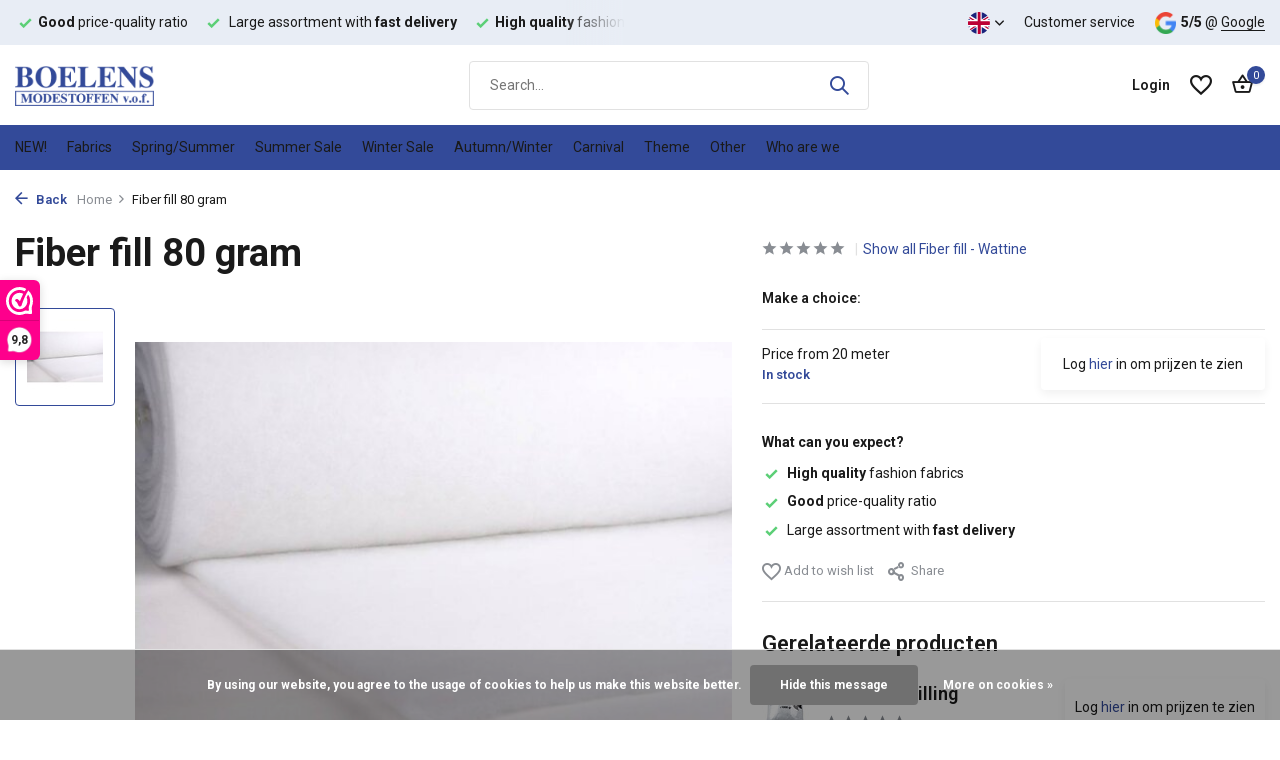

--- FILE ---
content_type: text/html;charset=utf-8
request_url: https://www.boelensmodestoffen.nl/en/fiber-fill-80-gram.html
body_size: 13598
content:
<!DOCTYPE html>
<html lang="en">
  <head>
        <meta charset="utf-8"/>
<!-- [START] 'blocks/head.rain' -->
<!--

  (c) 2008-2026 Lightspeed Netherlands B.V.
  http://www.lightspeedhq.com
  Generated: 21-01-2026 @ 01:39:50

-->
<link rel="canonical" href="https://www.boelensmodestoffen.nl/en/fiber-fill-80-gram.html"/>
<link rel="alternate" href="https://www.boelensmodestoffen.nl/en/index.rss" type="application/rss+xml" title="New products"/>
<link href="https://cdn.webshopapp.com/assets/cookielaw.css?2025-02-20" rel="stylesheet" type="text/css"/>
<meta name="robots" content="noodp,noydir"/>
<meta name="google-site-verification" content="5ogNczM5FSCrJ2kwkzGwCOo4WqEuDSgDqhZ4m-f_AEk"/>
<meta property="og:url" content="https://www.boelensmodestoffen.nl/en/fiber-fill-80-gram.html?source=facebook"/>
<meta property="og:site_name" content="Boelens Modestoffen"/>
<meta property="og:title" content="Fiber fill 100 gram"/>
<meta property="og:description" content="Boelens Modestoffen is a wholesaler of fashion fabrics and textile wholesaler for suppliers and retailers in fashion fabrics and fashion textiles. Boelens Modes"/>
<meta property="og:image" content="https://cdn.webshopapp.com/shops/260165/files/206845727/fiber-fill-80-gram.jpg"/>
<script src="https://app.dmws.plus/shop-assets/260165/dmws-plus-loader.js?id=0aaddd85f6e22786c3c0c450bceaebd1"></script>
<!--[if lt IE 9]>
<script src="https://cdn.webshopapp.com/assets/html5shiv.js?2025-02-20"></script>
<![endif]-->
<!-- [END] 'blocks/head.rain' -->
    <title>Fiber fill 100 gram - Boelens Modestoffen</title>
    <meta name="description" content="Boelens Modestoffen is a wholesaler of fashion fabrics and textile wholesaler for suppliers and retailers in fashion fabrics and fashion textiles. Boelens Modes" />
    <meta name="keywords" content="Fiber, fill, 80, gram" />
    <meta http-equiv="X-UA-Compatible" content="IE=edge">
    <meta name="viewport" content="width=device-width, initial-scale=1.0, maximum-scale=5.0, user-scalable=no">
    <meta name="apple-mobile-web-app-capable" content="yes">
    <meta name="apple-mobile-web-app-status-bar-style" content="black">

    <link rel="shortcut icon" href="https://cdn.webshopapp.com/shops/260165/themes/184294/v/2513350/assets/favicon.ico?20241216124312" type="image/x-icon" />
    <link rel="preconnect" href="https://fonts.gstatic.com" />
    <link rel="dns-prefetch" href="https://fonts.gstatic.com">
    <link rel="preconnect" href="https://fonts.googleapis.com">
		<link rel="dns-prefetch" href="https://fonts.googleapis.com">
		<link rel="preconnect" href="https://ajax.googleapis.com">
		<link rel="dns-prefetch" href="https://ajax.googleapis.com">
		<link rel="preconnect" href="https://cdn.webshopapp.com/">
		<link rel="dns-prefetch" href="https://cdn.webshopapp.com/">
    
                        <link rel="preload" href="https://fonts.googleapis.com/css2?family=Roboto:wght@300;400;600&family=Roboto:wght@600;700&display=swap" as="style" />
    <link rel="preload" href="https://cdn.webshopapp.com/shops/260165/themes/184294/assets/bootstrap-min.css?20260105094124" as="style" />
    <link rel="preload" href="https://cdn.webshopapp.com/shops/260165/themes/184294/assets/owl-carousel-min.css?20260105094124" as="style" />
    <link rel="preload" href="https://cdn.jsdelivr.net/npm/@fancyapps/ui/dist/fancybox.css" as="style" />
    <link rel="preload" href="https://cdn.webshopapp.com/assets/gui-2-0.css?2025-02-20" as="style" />
    <link rel="preload" href="https://cdn.webshopapp.com/assets/gui-responsive-2-0.css?2025-02-20" as="style" />
        	<link rel="preload" href="https://cdn.webshopapp.com/shops/260165/themes/184294/assets/icomoon-medium.ttf?20260105094124" as="font" crossorigin>
        <link rel="preload" href="https://cdn.webshopapp.com/shops/260165/themes/184294/assets/style.css?20260105094124" as="style" />
    <link rel="preload" href="https://cdn.webshopapp.com/shops/260165/themes/184294/assets/custom.css?20260105094124" as="style" />
    
    <script src="https://cdn.webshopapp.com/assets/jquery-1-9-1.js?2025-02-20"></script>
            <link rel="preload" href="https://cdn.webshopapp.com/shops/260165/themes/184294/assets/bootstrap-min.js?20260105094124" as="script">
    <link rel="preload" href="https://cdn.webshopapp.com/assets/gui.js?2025-02-20" as="script">
    <link rel="preload" href="https://cdn.webshopapp.com/assets/gui-responsive-2-0.js?2025-02-20" as="script">
    <link rel="preload" href="https://cdn.webshopapp.com/shops/260165/themes/184294/assets/scripts.js?20260105094124" as="script">
    <link rel="preload" href="https://cdn.webshopapp.com/shops/260165/themes/184294/assets/global.js?20260105094124" as="script">
    
    <meta property="og:title" content="Fiber fill 100 gram">
<meta property="og:type" content="website"> 
<meta property="og:site_name" content="Boelens Modestoffen">
<meta property="og:url" content="https://www.boelensmodestoffen.nl/">
<meta property="og:image" content="https://cdn.webshopapp.com/shops/260165/files/206845727/1000x1000x2/fiber-fill-80-gram.jpg">
<meta name="twitter:title" content="Fiber fill 100 gram">
<meta name="twitter:description" content="Boelens Modestoffen is a wholesaler of fashion fabrics and textile wholesaler for suppliers and retailers in fashion fabrics and fashion textiles. Boelens Modes">
<meta name="twitter:site" content="Boelens Modestoffen">
<meta name="twitter:card" content="https://cdn.webshopapp.com/shops/260165/themes/184294/v/2513317/assets/logo.png?20241216121204">
<meta name="twitter:image" content="https://cdn.webshopapp.com/shops/260165/themes/184294/assets/share-image.jpg?20260105094124">
<script type="application/ld+json">
  [
        {
      "@context": "https://schema.org/",
      "@type": "BreadcrumbList",
      "itemListElement":
      [
        {
          "@type": "ListItem",
          "position": 1,
          "item": {
            "@id": "https://www.boelensmodestoffen.nl/en/",
            "name": "Home"
          }
        },
                {
          "@type": "ListItem",
          "position": 2,
          "item":	{
            "@id": "https://www.boelensmodestoffen.nl/en/fiber-fill-80-gram.html",
            "name": "Fiber fill 80 gram"
          }
        }              ]
    },
            {
      "@context": "https://schema.org/",
      "@type": "Product", 
      "name": "Fiber fill 80 gram",
      "url": "https://www.boelensmodestoffen.nl/en/fiber-fill-80-gram.html",
      "productID": "74200847",
                  "image": [
            "https://cdn.webshopapp.com/shops/260165/files/206845727/1500x1500x2/fiber-fill-80-gram.jpg"            ],
                  "sku": "40670100",      "offers": {
        "@type": "Offer",
        "price": "1.99",
        "url": "https://www.boelensmodestoffen.nl/en/fiber-fill-80-gram.html",
        "priceValidUntil": "2027-01-21",
        "priceCurrency": "EUR",
                "availability": "https://schema.org/InStock",
        "inventoryLevel": "456"
              }
          },
        {
      "@context": "https://schema.org/",
      "@type": "Organization",
      "url": "https://www.boelensmodestoffen.nl/",
      "name": "Boelens Modestoffen",
      "legalName": "Boelens Modestoffen",
      "description": "Boelens Modestoffen is a wholesaler of fashion fabrics and textile wholesaler for suppliers and retailers in fashion fabrics and fashion textiles. Boelens Modes",
      "logo": "https://cdn.webshopapp.com/shops/260165/themes/184294/v/2513317/assets/logo.png?20241216121204",
      "image": "https://cdn.webshopapp.com/shops/260165/themes/184294/assets/share-image.jpg?20260105094124",
      "contactPoint": {
        "@type": "ContactPoint",
        "contactType": "Customer service",
        "telephone": ""
      },
      "address": {
        "@type": "PostalAddress",
        "streetAddress": "",
        "addressLocality": "",
        "postalCode": "",
        "addressCountry": "EN"
      }
          },
    { 
      "@context": "https://schema.org/", 
      "@type": "WebSite", 
      "url": "https://www.boelensmodestoffen.nl/", 
      "name": "Boelens Modestoffen",
      "description": "Boelens Modestoffen is a wholesaler of fashion fabrics and textile wholesaler for suppliers and retailers in fashion fabrics and fashion textiles. Boelens Modes",
      "author": [
        {
          "@type": "Organization",
          "url": "https://www.dmws.nl/",
          "name": "DMWS BV",
          "address": {
            "@type": "PostalAddress",
            "streetAddress": "Wilhelmina plein 25",
            "addressLocality": "Eindhoven",
            "addressRegion": "NB",
            "postalCode": "5611 HG",
            "addressCountry": "NL"
          }
        }
      ]
    }      ]
</script>    
    <link rel="stylesheet" href="https://fonts.googleapis.com/css2?family=Roboto:wght@300;400;600&family=Roboto:wght@600;700&display=swap" type="text/css">
    <link rel="stylesheet" href="https://cdn.webshopapp.com/shops/260165/themes/184294/assets/bootstrap-min.css?20260105094124" type="text/css">
    <link rel="stylesheet" href="https://cdn.webshopapp.com/shops/260165/themes/184294/assets/owl-carousel-min.css?20260105094124" type="text/css">
    <link rel="stylesheet" href="https://cdn.jsdelivr.net/npm/@fancyapps/ui/dist/fancybox.css" type="text/css">
    <link rel="stylesheet" href="https://cdn.webshopapp.com/assets/gui-2-0.css?2025-02-20" type="text/css">
    <link rel="stylesheet" href="https://cdn.webshopapp.com/assets/gui-responsive-2-0.css?2025-02-20" type="text/css">
    <link rel="stylesheet" href="https://cdn.webshopapp.com/shops/260165/themes/184294/assets/style.css?20260105094124" type="text/css">
    <link rel="stylesheet" href="https://cdn.webshopapp.com/shops/260165/themes/184294/assets/custom.css?20260105094124" type="text/css">
  </head>
  <body>
    <aside id="cart" class="sidebar d-flex cart palette-bg-white"><div class="heading d-none d-sm-block"><i class="icon-x close"></i><h3>My cart</h3></div><div class="heading d-sm-none palette-bg-accent-light mobile"><i class="icon-x close"></i><h3>My cart</h3></div><div class="filledCart d-none"><ul class="list-cart list-inline mb-0 scrollbar"></ul><div class="totals-wrap"><p data-cart="total">Total (<span class="length">0</span>) products<span class="amount">€--,--</span></p><p class="total" data-cart="grand-total"><b>Grand total</b><span class="grey">Excl. tax</span><span><b>€--,--</b></span></p></div><div class="continue d-flex align-items-center"><a href="https://www.boelensmodestoffen.nl/en/cart/" class="button solid cta">Ja, ik wil dit bestellen</a></div></div><p class="emptyCart align-items-center">You have no items in your shopping cart...</p><div class="bottom d-none d-sm-block"><div class="payments d-flex justify-content-center flex-wrap dmws-payments"><div class="d-flex align-items-center justify-content-center"><img class="lazy" src="https://cdn.webshopapp.com/shops/260165/themes/184294/assets/lazy-preload.jpg?20260105094124" data-src="https://cdn.webshopapp.com/assets/icon-payment-banktransfer.png?2025-02-20" alt="Bank transfer" height="16" width="37" /></div><div class="d-flex align-items-center justify-content-center"><img class="lazy" src="https://cdn.webshopapp.com/shops/260165/themes/184294/assets/lazy-preload.jpg?20260105094124" data-src="https://cdn.webshopapp.com/assets/icon-payment-ideal.png?2025-02-20" alt="iDEAL" height="16" width="37" /></div><div class="d-flex align-items-center justify-content-center"><img class="lazy" src="https://cdn.webshopapp.com/shops/260165/themes/184294/assets/lazy-preload.jpg?20260105094124" data-src="https://cdn.webshopapp.com/assets/icon-payment-mastercard.png?2025-02-20" alt="MasterCard" height="16" width="37" /></div><div class="d-flex align-items-center justify-content-center"><img class="lazy" src="https://cdn.webshopapp.com/shops/260165/themes/184294/assets/lazy-preload.jpg?20260105094124" data-src="https://cdn.webshopapp.com/assets/icon-payment-visa.png?2025-02-20" alt="Visa" height="16" width="37" /></div><div class="d-flex align-items-center justify-content-center"><img class="lazy" src="https://cdn.webshopapp.com/shops/260165/themes/184294/assets/lazy-preload.jpg?20260105094124" data-src="https://cdn.webshopapp.com/assets/icon-payment-mistercash.png?2025-02-20" alt="Bancontact" height="16" width="37" /></div><div class="d-flex align-items-center justify-content-center"><img class="lazy" src="https://cdn.webshopapp.com/shops/260165/themes/184294/assets/lazy-preload.jpg?20260105094124" data-src="https://cdn.webshopapp.com/assets/icon-payment-paypal.png?2025-02-20" alt="PayPal" height="16" width="37" /></div><div class="d-flex align-items-center justify-content-center"><img class="lazy" src="https://cdn.webshopapp.com/shops/260165/themes/184294/assets/lazy-preload.jpg?20260105094124" data-src="https://cdn.webshopapp.com/assets/icon-payment-americanexpress.png?2025-02-20" alt="American Express" height="16" width="37" /></div></div></div></aside><aside id="sidereview" class="sidebar d-flex palette-bg-white"><div class="heading d-none d-sm-block"><i class="icon-x close"></i><h3>Create your own review for Fiber fill 80 gram</h3></div><div class="heading d-sm-none palette-bg-white"><i class="icon-x close"></i><h3>Create your own review for Fiber fill 80 gram</h3></div><form action="https://www.boelensmodestoffen.nl/en/account/reviewPost/74200847/" method="post" id="form-review"><input type="hidden" name="key" value="375826f4c88dabe5c7e39a47f2aae5e5"><label for="review-form-score">How many stars do you give us?</label><div class="d-flex align-items-center stars-wrap"><div class="d-flex align-items-center stars"><i class="icon-star active" data-stars="1"></i><i class="icon-star active" data-stars="2"></i><i class="icon-star active" data-stars="3"></i><i class="icon-star active" data-stars="4"></i><i class="icon-star active" data-stars="5"></i></div><span data-message="1" style="display: none;">Only 1 star?</span><span data-message="2" style="display: none;">Oh no, why 2 stars?</span><span data-message="3" style="display: none;">3 stars, what can we do better!</span><span data-message="4" style="display: none;">4 stars, that is nice.</span><span data-message="5">Fantastic, you give us 5 stars!</span></div><select id="review-form-score" name="score"><option value="1">1 Star</option><option value="2">2 Stars</option><option value="3">3 Stars</option><option value="4">4 Stars</option><option value="5" selected="selected">5 Stars</option></select><div><label for="review-form-name">Name *</label><input id="review-form-name" type="text" name="name" value="" required placeholder="Name"></div><div><label for="review-form-email">E-mail * <span>Your email address will not be published</span></label><input id="review-form-email" type="text" name="email" value="" required placeholder="E-mail"></div><div><label for="review-form-review">Message *</label><textarea id="review-form-review" class="" name="review" required placeholder="Review"></textarea></div><button type="submit" class="button">Submit</button></form></aside><header id="variant-1" class="d-none d-md-block sticky"><div class="topbar palette-bg-light"><div class="container"><div class="row align-items-center justify-content-between"><div class="col-6 col-lg-5 col-xl-6"><div class="usp" data-total="3"><div class="list"><div class="item"><i class="icon-check"></i><b>High quality</b> fashion fabrics</div><div class="item"><i class="icon-check"></i><b>Good</b> price-quality ratio</div><div class="item"><i class="icon-check"></i> Large assortment with <b>fast delivery</b></div></div></div></div><div class="col-6 col-lg-7 col-xl-6 d-flex justify-content-end right"><div class="d-none d-md-block drop-down languages"><div class="current"><img class="lazy" src="https://cdn.webshopapp.com/shops/260165/themes/184294/assets/lazy-preload.jpg?20260105094124" data-src="https://cdn.webshopapp.com/shops/260165/themes/184294/assets/flag-en.svg?20260105094124" alt="English" width="22" height="22"><i class="icon-chevron-down"></i></div><div class="drop shadow"><a title="Nederlands" lang="nl" href="https://www.boelensmodestoffen.nl/nl/go/product/74200847" class="d-flex nf"><img class="lazy" src="https://cdn.webshopapp.com/shops/260165/themes/184294/assets/lazy-preload.jpg?20260105094124" data-src="https://cdn.webshopapp.com/shops/260165/themes/184294/assets/flag-nl.svg?20260105094124" alt="Nederlands" width="18" height="18"><span>Nederlands</span></a><a title="Deutsch" lang="de" href="https://www.boelensmodestoffen.nl/de/go/product/74200847" class="d-flex nf"><img class="lazy" src="https://cdn.webshopapp.com/shops/260165/themes/184294/assets/lazy-preload.jpg?20260105094124" data-src="https://cdn.webshopapp.com/shops/260165/themes/184294/assets/flag-de.svg?20260105094124" alt="Deutsch" width="18" height="18"><span>Deutsch</span></a><a title="English" lang="en" href="https://www.boelensmodestoffen.nl/en/go/product/74200847" class="d-flex nf"><img class="lazy" src="https://cdn.webshopapp.com/shops/260165/themes/184294/assets/lazy-preload.jpg?20260105094124" data-src="https://cdn.webshopapp.com/shops/260165/themes/184294/assets/flag-en.svg?20260105094124" alt="English" width="18" height="18"><span>English</span></a></div></div><div><a href="/service">Customer service</a></div><div class="review-widget"><img class="lazy" src="https://cdn.webshopapp.com/shops/260165/themes/184294/assets/lazy-preload.jpg?20260105094124" data-src="https://cdn.webshopapp.com/shops/260165/themes/184294/assets/review-widget.png?20260105093957" alt="Review Logo" height="22" width="22" /><b>5/5</b><span class="d-none d-lg-inline"> @ <a href="https://maps.app.goo.gl/twHsBx4V5maHUuF16" target="_blank">Google</a></span></div></div></div></div></div><div class="sticky"><div class="overlay palette-bg-black"></div><div class="mainbar palette-bg-white"><div class="container"><div class="row align-items-center justify-content-between"><div class="col-12 d-flex align-items-center justify-content-between"><a href="https://www.boelensmodestoffen.nl/en/" title="Boelens Modestoffen - Wholesale in Fashion fabrics - Textile wholesaler" class="logo nf"><img src="https://cdn.webshopapp.com/shops/260165/themes/184294/v/2513317/assets/logo.png?20241216121204" alt="Boelens Modestoffen - Wholesale in Fashion fabrics - Textile wholesaler" width="200" height="40" /></a><form action="https://www.boelensmodestoffen.nl/en/search/" method="get" role="search" class="formSearch search-form default"><input type="text" name="q" autocomplete="off" value="" aria-label="Search" placeholder="Search..." /><i class="icon-x"></i><button type="submit" class="search-btn" title="Search"><i class="icon-search"></i></button><div class="search-results palette-bg-white"><div class="heading">Search results for '<span></span>'</div><ul class="list-inline list-results"></ul><ul class="list-inline list-products"></ul><a href="#" class="all">View all results</a></div></form><div class="wrap-cart d-flex align-items-center"><div class="drop-down with-overlay account login"><div class="current"><a href="https://www.boelensmodestoffen.nl/en/account/login/" aria-label="My account" class="nf"><span class="d-lg-none"><i class="icon-account"></i></span><span class="d-none d-lg-block">Login</span></a></div><div class="drop shadow d-none d-md-block"><ul class="list-inline mb-0"><li><i class="icon-check"></i> Speed ​​up the payment process.</li><li><i class="icon-check"></i> View orders and more.</li><li><i class="icon-check"></i> Adjust account details.</li></ul><div class="d-flex align-items-center justify-content-between"><a href="https://www.boelensmodestoffen.nl/en/account/login/" class="button">Login</a><span>New? <a href="https://www.boelensmodestoffen.nl/en/account/register/">Create an account</a></span></div></div></div><div class="drop-down with-overlay account wishlist"><div class="current"><a href="https://www.boelensmodestoffen.nl/en/account/login/" aria-label="Wishlist" class="nf"><span class="fs0">Wishlist</span><i class="icon-wishlist"></i></a></div><div class="drop shadow d-none d-md-block"><h4>No products on Wish List...</h4><p>Log in en voeg producten toe door op het <i class="icon-wishlist"></i> icoon te klikken.</p><div class="d-flex align-items-center justify-content-between"><a href="https://www.boelensmodestoffen.nl/en/account/login/" class="button">Login</a><span>New? <a href="https://www.boelensmodestoffen.nl/en/account/register/">Create an account</a></span></div></div></div><a href="https://www.boelensmodestoffen.nl/en/cart/" class="pos-r cart nf"><i class="icon-bag2"></i><span class="count">0</span></a></div></div></div></div></div><div class="menubar palette-bg-accent-dark"><div class="container"><div class="row"><div class="col-12"><div class="menu d-none d-md-flex align-items-center default default mega "><ul class="list-inline mb-0"><li class="list-inline-item"><a href="https://www.boelensmodestoffen.nl/en/new/">NEW!</a></li><li class="list-inline-item has-sub"><a href="https://www.boelensmodestoffen.nl/en/fabrics/">Fabrics</a><ul class="sub palette-bg-white"><li class=""><a href="https://www.boelensmodestoffen.nl/en/fabrics/all-sort-of-fabrics/">All sort of fabrics</a></li><li class=""><a href="https://www.boelensmodestoffen.nl/en/fabrics/alpen-fleece-sweat-fabric/"> Alpen Fleece | Sweat fabric</a></li><li class=""><a href="https://www.boelensmodestoffen.nl/en/fabrics/crepe-georgette/">Crêpe Georgette </a></li><li class=""><a href="https://www.boelensmodestoffen.nl/en/fabrics/terry-cloth/">Terry Cloth</a></li><li class=""><a href="https://www.boelensmodestoffen.nl/en/fabrics/bi-stretch/">Bi-Stretch</a></li><li class=""><a href="https://www.boelensmodestoffen.nl/en/fabrics/cuff-fabric/">Cuff fabric</a></li><li class=""><a href="https://www.boelensmodestoffen.nl/en/fabrics/fur/">Fur</a></li><li class=""><a href="https://www.boelensmodestoffen.nl/en/fabrics/embroidery-cotton/">Embroidery Cotton</a></li><li class=""><a href="https://www.boelensmodestoffen.nl/en/fabrics/brocaat/">Brocaat</a></li><li class=""><a href="https://www.boelensmodestoffen.nl/en/fabrics/boucle-fabrics/">Bouclé fabrics</a></li><li class=""><a href="https://www.boelensmodestoffen.nl/en/fabrics/wedding-tule/">Wedding Tule</a></li><li class=""><a href="https://www.boelensmodestoffen.nl/en/fabrics/caban/">Caban</a></li><li class=""><a href="https://www.boelensmodestoffen.nl/en/fabrics/carnival-fur/">Carnival Fur</a></li><li class=""><a href="https://www.boelensmodestoffen.nl/en/fabrics/charmeuse-lining/">Charmeuse lining</a></li><li class=""><a href="https://www.boelensmodestoffen.nl/en/fabrics/corduroy-rib/">Corduroy / Rib</a></li><li class=""><a href="https://www.boelensmodestoffen.nl/en/fabrics/crepe-satin/">Crêpe Satin</a></li><li class=""><a href="https://www.boelensmodestoffen.nl/en/fabrics/crepe-stretch/">Crepe Stretch</a></li><li class=""><a href="https://www.boelensmodestoffen.nl/en/fabrics/crinkle-satin/">Crinkle  Satin </a></li><li class=""><a href="https://www.boelensmodestoffen.nl/en/fabrics/crinkle-taft/">Crinkle Taft </a></li><li class=""><a href="https://www.boelensmodestoffen.nl/en/fabrics/digital-printed/">Digital Printed</a></li><li class=""><a href="https://www.boelensmodestoffen.nl/en/fabrics/fiber-fill-wattine/">Fiber fill - Wattine</a></li><li class=""><a href="https://www.boelensmodestoffen.nl/en/fabrics/fleece-fabric/">Fleece Fabric</a></li><li class=""><a href="https://www.boelensmodestoffen.nl/en/fabrics/french-terry/">French Terry</a></li><li class=""><a href="https://www.boelensmodestoffen.nl/en/fabrics/knitted-jogging-fur-melange/">Knitted Jogging, Fur Melange</a></li><li class=""><a href="https://www.boelensmodestoffen.nl/en/fabrics/knitted-fabrics/">Knitted Fabrics</a></li><li class=""><a href="https://www.boelensmodestoffen.nl/en/fabrics/quilted-alcantara-suede/">Quilted Alcantara Suede</a></li><li class=""><a href="https://www.boelensmodestoffen.nl/en/fabrics/quilted-lining/">Quilted lining</a></li><li class=""><a href="https://www.boelensmodestoffen.nl/en/fabrics/100-washed-cotton/">100% Washed Cotton</a></li><li class=""><a href="https://www.boelensmodestoffen.nl/en/fabrics/hi-multi-chiffon/">Hi Multi Chiffon </a></li><li class=""><a href="https://www.boelensmodestoffen.nl/en/fabrics/double-gauze-fabric/">Double Gauze Fabric</a></li><li class=""><a href="https://www.boelensmodestoffen.nl/en/fabrics/jacquard-fabrics/">Jacquard fabrics</a></li><li class=""><a href="https://www.boelensmodestoffen.nl/en/fabrics/jeans/">Jeans</a></li><li class=""><a href="https://www.boelensmodestoffen.nl/en/fabrics/jersey/">Jersey </a></li><li class=""><a href="https://www.boelensmodestoffen.nl/en/fabrics/jogging-fabric/">Jogging fabric</a></li><li class=""><a href="https://www.boelensmodestoffen.nl/en/fabrics/jute/">Jute</a></li><li class=""><a href="https://www.boelensmodestoffen.nl/en/fabrics/artificial-leather/">Artificial Leather</a></li><li class=""><a href="https://www.boelensmodestoffen.nl/en/fabrics/lace/">Lace</a></li><li class=""><a href="https://www.boelensmodestoffen.nl/en/fabrics/cotton/">Cotton</a></li><li class=""><a href="https://www.boelensmodestoffen.nl/en/fabrics/korean-silk/">Korean Silk</a></li><li class=""><a href="https://www.boelensmodestoffen.nl/en/fabrics/lame/">Lamé</a></li><li class=""><a href="https://www.boelensmodestoffen.nl/en/fabrics/light-scuba-suede/">Light Scuba Suede</a></li><li class=""><a href="https://www.boelensmodestoffen.nl/en/fabrics/linen/">Linen</a></li><li class=""><a href="https://www.boelensmodestoffen.nl/en/fabrics/lurex/">Lurex</a></li><li class=""><a href="https://www.boelensmodestoffen.nl/en/fabrics/lycra/">Lycra </a></li><li class=""><a href="https://www.boelensmodestoffen.nl/en/fabrics/minky-fleece/">Minky Fleece</a></li><li class=""><a href="https://www.boelensmodestoffen.nl/en/fabrics/mesh/">Mesh</a></li><li class=""><a href="https://www.boelensmodestoffen.nl/en/fabrics/nicky-velours/">Nicky Velours</a></li><li class=""><a href="https://www.boelensmodestoffen.nl/en/fabrics/organza/">Organza</a></li><li class=""><a href="https://www.boelensmodestoffen.nl/en/fabrics/pailletten/">Pailletten</a></li><li class=""><a href="https://www.boelensmodestoffen.nl/en/fabrics/polar-fleece/">Polar fleece</a></li><li class=""><a href="https://www.boelensmodestoffen.nl/en/fabrics/poly-satin/">Poly satin</a></li><li class=""><a href="https://www.boelensmodestoffen.nl/en/fabrics/poplin/">Poplin</a></li><li class=""><a href="https://www.boelensmodestoffen.nl/en/fabrics/punta-di-roma/">Punta di roma</a></li><li class=""><a href="https://www.boelensmodestoffen.nl/en/fabrics/punto-jersey/">Punto Jersey</a></li><li class=""><a href="https://www.boelensmodestoffen.nl/en/fabrics/tartan/">Tartan</a></li><li class=""><a href="https://www.boelensmodestoffen.nl/en/fabrics/seersucker/">Seersucker </a></li><li class=""><a href="https://www.boelensmodestoffen.nl/en/fabrics/soft-shell/">Soft Shell</a></li><li class=""><a href="https://www.boelensmodestoffen.nl/en/fabrics/stretch-gabardine/">Stretch Gabardine </a></li><li class=""><a href="https://www.boelensmodestoffen.nl/en/fabrics/stretch-satin/">Stretch Satin</a></li><li class=""><a href="https://www.boelensmodestoffen.nl/en/fabrics/suede/">Suede</a></li><li class=""><a href="https://www.boelensmodestoffen.nl/en/fabrics/curly-teddy/">Curly Teddy </a></li><li class=""><a href="https://www.boelensmodestoffen.nl/en/fabrics/tule/">Tule</a></li><li class=""><a href="https://www.boelensmodestoffen.nl/en/fabrics/velboa-animal-print/">Velboa animal print</a></li><li class=""><a href="https://www.boelensmodestoffen.nl/en/fabrics/velours-de-panne/">Velours de Panne </a></li><li class=""><a href="https://www.boelensmodestoffen.nl/en/fabrics/velvet-stretch/">Velvet Stretch</a></li><li class=""><a href="https://www.boelensmodestoffen.nl/en/fabrics/black-out-silver-coated-fabric/">Black Out Silver Coated Fabric</a></li><li class=""><a href="https://www.boelensmodestoffen.nl/en/fabrics/vilt/">Vilt</a></li><li class=""><a href="https://www.boelensmodestoffen.nl/en/fabrics/viscose/">Viscose</a></li><li class=""><a href="https://www.boelensmodestoffen.nl/en/fabrics/100-viscose/">100% Viscose</a></li><li class=""><a href="https://www.boelensmodestoffen.nl/en/fabrics/viscose-jersey/">Viscose Jersey</a></li><li class=""><a href="https://www.boelensmodestoffen.nl/en/fabrics/lining/">Lining</a></li><li class=""><a href="https://www.boelensmodestoffen.nl/en/fabrics/waffle-pique/">Waffle Pique</a></li><li class=""><a href="https://www.boelensmodestoffen.nl/en/fabrics/work-wear-cotton-polyester/">Work Wear (cotton polyester)</a></li><li class=""><a href="https://www.boelensmodestoffen.nl/en/fabrics/woolen-fabrics/">Woolen Fabrics</a></li></ul></li><li class="list-inline-item"><a href="https://www.boelensmodestoffen.nl/en/spring-summer/">Spring/Summer</a></li><li class="list-inline-item"><a href="https://www.boelensmodestoffen.nl/en/summer-sale/">Summer Sale</a></li><li class="list-inline-item"><a href="https://www.boelensmodestoffen.nl/en/winter-sale/">Winter Sale</a></li><li class="list-inline-item"><a href="https://www.boelensmodestoffen.nl/en/autumn-winter/">Autumn/Winter</a></li><li class="list-inline-item"><a href="https://www.boelensmodestoffen.nl/en/carnival/">Carnival</a></li><li class="list-inline-item has-sub"><a href="https://www.boelensmodestoffen.nl/en/theme/"> Theme</a><ul class="sub palette-bg-white"><li class=""><a href="https://www.boelensmodestoffen.nl/en/theme/army-fabrics/">Army Fabrics</a></li><li class=""><a href="https://www.boelensmodestoffen.nl/en/theme/double-gauze/">Double Gauze</a></li><li class=""><a href="https://www.boelensmodestoffen.nl/en/theme/boucle-fabrics/">Bouclé Fabrics</a></li><li class=""><a href="https://www.boelensmodestoffen.nl/en/theme/carnival-fabrics/">Carnival fabrics</a></li><li class=""><a href="https://www.boelensmodestoffen.nl/en/theme/chiffon-fabrics/">Chiffon Fabrics</a></li><li class=""><a href="https://www.boelensmodestoffen.nl/en/theme/fleece-fabrics/">Fleece fabrics</a></li><li class=""><a href="https://www.boelensmodestoffen.nl/en/theme/quilted-fabrics/"> Quilted Fabrics</a></li><li class=""><a href="https://www.boelensmodestoffen.nl/en/theme/jersey-fabrics/">Jersey fabrics</a></li><li class=""><a href="https://www.boelensmodestoffen.nl/en/theme/cotton-fabrics/">Cotton Fabrics</a></li><li class=""><a href="https://www.boelensmodestoffen.nl/en/theme/fashion-fabrics/">Fashion Fabrics</a></li><li class=""><a href="https://www.boelensmodestoffen.nl/en/theme/october-living-month/">October Living month</a></li><li class=""><a href="https://www.boelensmodestoffen.nl/en/theme/polyester-fabrics/">Polyester Fabrics</a></li><li class=""><a href="https://www.boelensmodestoffen.nl/en/theme/samplecards/">Samplecards</a></li><li class=""><a href="https://www.boelensmodestoffen.nl/en/theme/fabric-scissors/">Fabric scissors</a></li><li class=""><a href="https://www.boelensmodestoffen.nl/en/theme/viscose-fabrics/">Viscose Fabrics</a></li><li class=""><a href="https://www.boelensmodestoffen.nl/en/theme/winter-fabrics/">Winter Fabrics</a></li><li class=""><a href="https://www.boelensmodestoffen.nl/en/theme/summer-fabrics/">Summer fabrics</a></li><li class=""><a href="https://www.boelensmodestoffen.nl/en/theme/christmas/">Christmas </a></li></ul></li><li class="list-inline-item"><a href="https://www.boelensmodestoffen.nl/en/other/">Other</a></li><li class="list-inline-item"><a href="https://www.boelensmodestoffen.nl/en/who-are-we/">Who are we</a></li></ul></div></div></div></div></div></div><div class="spacetop"></div></header><header id="mobile-variant-2" class="d-md-none mobile-header sticky"><div class="overlay palette-bg-black"></div><div class="top shadow palette-bg-light"><div class="container"><div class="row"><div class="col-12 d-flex align-items-center justify-content-between"><div class="d-md-none mobile-menu"><i class="icon-menu"></i><div class="menu-wrapper"><div class="d-flex align-items-center justify-content-between heading palette-bg-accent-light"><span>Menu</span><i class="icon-x"></i></div><ul class="list-inline mb-0 palette-bg-white"><li class="categories images"><a href="https://www.boelensmodestoffen.nl/en/catalog/" data-title="categories">Categories</a><div class="back">Back to <span></span></div><ul><li class="img"><a href="https://www.boelensmodestoffen.nl/en/new/" class="nf" data-title="new!"><img src="https://cdn.webshopapp.com/shops/260165/files/489324771/30x40x3/image.jpg" alt="NEW!" height="40" width="30" />NEW!</a></li><li class="has-sub img"><a href="https://www.boelensmodestoffen.nl/en/fabrics/" class="nf" data-title="fabrics"><img src="https://cdn.webshopapp.com/shops/260165/files/473709430/30x40x3/image.jpg" alt="Fabrics" height="40" width="30" />Fabrics<i class="icon-chevron-down"></i></a><ul class="sub"><li class=""><a href="https://www.boelensmodestoffen.nl/en/fabrics/all-sort-of-fabrics/" data-title="all sort of fabrics">All sort of fabrics</a></li><li class=""><a href="https://www.boelensmodestoffen.nl/en/fabrics/alpen-fleece-sweat-fabric/" data-title=" alpen fleece | sweat fabric"> Alpen Fleece | Sweat fabric</a></li><li class=""><a href="https://www.boelensmodestoffen.nl/en/fabrics/crepe-georgette/" data-title="crêpe georgette ">Crêpe Georgette </a></li><li class=""><a href="https://www.boelensmodestoffen.nl/en/fabrics/terry-cloth/" data-title="terry cloth">Terry Cloth</a></li><li class=""><a href="https://www.boelensmodestoffen.nl/en/fabrics/bi-stretch/" data-title="bi-stretch">Bi-Stretch</a></li><li class=""><a href="https://www.boelensmodestoffen.nl/en/fabrics/cuff-fabric/" data-title="cuff fabric">Cuff fabric</a></li><li class=""><a href="https://www.boelensmodestoffen.nl/en/fabrics/fur/" data-title="fur">Fur</a></li><li class=""><a href="https://www.boelensmodestoffen.nl/en/fabrics/embroidery-cotton/" data-title="embroidery cotton">Embroidery Cotton</a></li><li class=""><a href="https://www.boelensmodestoffen.nl/en/fabrics/brocaat/" data-title="brocaat">Brocaat</a></li><li class=""><a href="https://www.boelensmodestoffen.nl/en/fabrics/boucle-fabrics/" data-title="bouclé fabrics">Bouclé fabrics</a></li><li class=""><a href="https://www.boelensmodestoffen.nl/en/fabrics/wedding-tule/" data-title="wedding tule">Wedding Tule</a></li><li class=""><a href="https://www.boelensmodestoffen.nl/en/fabrics/caban/" data-title="caban">Caban</a></li><li class=""><a href="https://www.boelensmodestoffen.nl/en/fabrics/carnival-fur/" data-title="carnival fur">Carnival Fur</a></li><li class=""><a href="https://www.boelensmodestoffen.nl/en/fabrics/charmeuse-lining/" data-title="charmeuse lining">Charmeuse lining</a></li><li class=""><a href="https://www.boelensmodestoffen.nl/en/fabrics/corduroy-rib/" data-title="corduroy / rib">Corduroy / Rib</a></li><li class=""><a href="https://www.boelensmodestoffen.nl/en/fabrics/crepe-satin/" data-title="crêpe satin">Crêpe Satin</a></li><li class=""><a href="https://www.boelensmodestoffen.nl/en/fabrics/crepe-stretch/" data-title="crepe stretch">Crepe Stretch</a></li><li class=""><a href="https://www.boelensmodestoffen.nl/en/fabrics/crinkle-satin/" data-title="crinkle  satin ">Crinkle  Satin </a></li><li class=""><a href="https://www.boelensmodestoffen.nl/en/fabrics/crinkle-taft/" data-title="crinkle taft ">Crinkle Taft </a></li><li class=""><a href="https://www.boelensmodestoffen.nl/en/fabrics/digital-printed/" data-title="digital printed">Digital Printed</a></li><li class=""><a href="https://www.boelensmodestoffen.nl/en/fabrics/fiber-fill-wattine/" data-title="fiber fill - wattine">Fiber fill - Wattine</a></li><li class=""><a href="https://www.boelensmodestoffen.nl/en/fabrics/fleece-fabric/" data-title="fleece fabric">Fleece Fabric</a></li><li class=""><a href="https://www.boelensmodestoffen.nl/en/fabrics/french-terry/" data-title="french terry">French Terry</a></li><li class=""><a href="https://www.boelensmodestoffen.nl/en/fabrics/knitted-jogging-fur-melange/" data-title="knitted jogging, fur melange">Knitted Jogging, Fur Melange</a></li><li class=""><a href="https://www.boelensmodestoffen.nl/en/fabrics/knitted-fabrics/" data-title="knitted fabrics">Knitted Fabrics</a></li><li class=""><a href="https://www.boelensmodestoffen.nl/en/fabrics/quilted-alcantara-suede/" data-title="quilted alcantara suede">Quilted Alcantara Suede</a></li><li class=""><a href="https://www.boelensmodestoffen.nl/en/fabrics/quilted-lining/" data-title="quilted lining">Quilted lining</a></li><li class=""><a href="https://www.boelensmodestoffen.nl/en/fabrics/100-washed-cotton/" data-title="100% washed cotton">100% Washed Cotton</a></li><li class=""><a href="https://www.boelensmodestoffen.nl/en/fabrics/hi-multi-chiffon/" data-title="hi multi chiffon ">Hi Multi Chiffon </a></li><li class=""><a href="https://www.boelensmodestoffen.nl/en/fabrics/double-gauze-fabric/" data-title="double gauze fabric">Double Gauze Fabric</a></li><li class=""><a href="https://www.boelensmodestoffen.nl/en/fabrics/jacquard-fabrics/" data-title="jacquard fabrics">Jacquard fabrics</a></li><li class=""><a href="https://www.boelensmodestoffen.nl/en/fabrics/jeans/" data-title="jeans">Jeans</a></li><li class=""><a href="https://www.boelensmodestoffen.nl/en/fabrics/jersey/" data-title="jersey ">Jersey </a></li><li class=""><a href="https://www.boelensmodestoffen.nl/en/fabrics/jogging-fabric/" data-title="jogging fabric">Jogging fabric</a></li><li class=""><a href="https://www.boelensmodestoffen.nl/en/fabrics/jute/" data-title="jute">Jute</a></li><li class=""><a href="https://www.boelensmodestoffen.nl/en/fabrics/artificial-leather/" data-title="artificial leather">Artificial Leather</a></li><li class=""><a href="https://www.boelensmodestoffen.nl/en/fabrics/lace/" data-title="lace">Lace</a></li><li class=""><a href="https://www.boelensmodestoffen.nl/en/fabrics/cotton/" data-title="cotton">Cotton</a></li><li class=""><a href="https://www.boelensmodestoffen.nl/en/fabrics/korean-silk/" data-title="korean silk">Korean Silk</a></li><li class=""><a href="https://www.boelensmodestoffen.nl/en/fabrics/lame/" data-title="lamé">Lamé</a></li><li class=""><a href="https://www.boelensmodestoffen.nl/en/fabrics/light-scuba-suede/" data-title="light scuba suede">Light Scuba Suede</a></li><li class=""><a href="https://www.boelensmodestoffen.nl/en/fabrics/linen/" data-title="linen">Linen</a></li><li class=""><a href="https://www.boelensmodestoffen.nl/en/fabrics/lurex/" data-title="lurex">Lurex</a></li><li class=""><a href="https://www.boelensmodestoffen.nl/en/fabrics/lycra/" data-title="lycra ">Lycra </a></li><li class=""><a href="https://www.boelensmodestoffen.nl/en/fabrics/minky-fleece/" data-title="minky fleece">Minky Fleece</a></li><li class=""><a href="https://www.boelensmodestoffen.nl/en/fabrics/mesh/" data-title="mesh">Mesh</a></li><li class=""><a href="https://www.boelensmodestoffen.nl/en/fabrics/nicky-velours/" data-title="nicky velours">Nicky Velours</a></li><li class=""><a href="https://www.boelensmodestoffen.nl/en/fabrics/organza/" data-title="organza">Organza</a></li><li class=""><a href="https://www.boelensmodestoffen.nl/en/fabrics/pailletten/" data-title="pailletten">Pailletten</a></li><li class=""><a href="https://www.boelensmodestoffen.nl/en/fabrics/polar-fleece/" data-title="polar fleece">Polar fleece</a></li><li class=""><a href="https://www.boelensmodestoffen.nl/en/fabrics/poly-satin/" data-title="poly satin">Poly satin</a></li><li class=""><a href="https://www.boelensmodestoffen.nl/en/fabrics/poplin/" data-title="poplin">Poplin</a></li><li class=""><a href="https://www.boelensmodestoffen.nl/en/fabrics/punta-di-roma/" data-title="punta di roma">Punta di roma</a></li><li class=""><a href="https://www.boelensmodestoffen.nl/en/fabrics/punto-jersey/" data-title="punto jersey">Punto Jersey</a></li><li class=""><a href="https://www.boelensmodestoffen.nl/en/fabrics/tartan/" data-title="tartan">Tartan</a></li><li class=""><a href="https://www.boelensmodestoffen.nl/en/fabrics/seersucker/" data-title="seersucker ">Seersucker </a></li><li class=""><a href="https://www.boelensmodestoffen.nl/en/fabrics/soft-shell/" data-title="soft shell">Soft Shell</a></li><li class=""><a href="https://www.boelensmodestoffen.nl/en/fabrics/stretch-gabardine/" data-title="stretch gabardine ">Stretch Gabardine </a></li><li class=""><a href="https://www.boelensmodestoffen.nl/en/fabrics/stretch-satin/" data-title="stretch satin">Stretch Satin</a></li><li class=""><a href="https://www.boelensmodestoffen.nl/en/fabrics/suede/" data-title="suede">Suede</a></li><li class=""><a href="https://www.boelensmodestoffen.nl/en/fabrics/curly-teddy/" data-title="curly teddy ">Curly Teddy </a></li><li class=""><a href="https://www.boelensmodestoffen.nl/en/fabrics/tule/" data-title="tule">Tule</a></li><li class=""><a href="https://www.boelensmodestoffen.nl/en/fabrics/velboa-animal-print/" data-title="velboa animal print">Velboa animal print</a></li><li class=""><a href="https://www.boelensmodestoffen.nl/en/fabrics/velours-de-panne/" data-title="velours de panne ">Velours de Panne </a></li><li class=""><a href="https://www.boelensmodestoffen.nl/en/fabrics/velvet-stretch/" data-title="velvet stretch">Velvet Stretch</a></li><li class=""><a href="https://www.boelensmodestoffen.nl/en/fabrics/black-out-silver-coated-fabric/" data-title="black out silver coated fabric">Black Out Silver Coated Fabric</a></li><li class=""><a href="https://www.boelensmodestoffen.nl/en/fabrics/vilt/" data-title="vilt">Vilt</a></li><li class=""><a href="https://www.boelensmodestoffen.nl/en/fabrics/viscose/" data-title="viscose">Viscose</a></li><li class=""><a href="https://www.boelensmodestoffen.nl/en/fabrics/100-viscose/" data-title="100% viscose">100% Viscose</a></li><li class=""><a href="https://www.boelensmodestoffen.nl/en/fabrics/viscose-jersey/" data-title="viscose jersey">Viscose Jersey</a></li><li class=""><a href="https://www.boelensmodestoffen.nl/en/fabrics/lining/" data-title="lining">Lining</a></li><li class=""><a href="https://www.boelensmodestoffen.nl/en/fabrics/waffle-pique/" data-title="waffle pique">Waffle Pique</a></li><li class=""><a href="https://www.boelensmodestoffen.nl/en/fabrics/work-wear-cotton-polyester/" data-title="work wear (cotton polyester)">Work Wear (cotton polyester)</a></li><li class=""><a href="https://www.boelensmodestoffen.nl/en/fabrics/woolen-fabrics/" data-title="woolen fabrics">Woolen Fabrics</a></li></ul></li><li class="img"><a href="https://www.boelensmodestoffen.nl/en/spring-summer/" class="nf" data-title="spring/summer"><img src="https://cdn.webshopapp.com/shops/260165/files/477237900/30x40x3/image.jpg" alt="Spring/Summer" height="40" width="30" />Spring/Summer</a></li><li class="img"><a href="https://www.boelensmodestoffen.nl/en/summer-sale/" class="nf" data-title="summer sale"><img src="https://cdn.webshopapp.com/shops/260165/files/477237972/30x40x3/image.jpg" alt="Summer Sale" height="40" width="30" />Summer Sale</a></li><li class="img"><a href="https://www.boelensmodestoffen.nl/en/winter-sale/" class="nf" data-title="winter sale"><img src="https://cdn.webshopapp.com/shops/260165/files/482913305/30x40x3/image.jpg" alt="Winter Sale" height="40" width="30" />Winter Sale</a></li><li class="img"><a href="https://www.boelensmodestoffen.nl/en/autumn-winter/" class="nf" data-title="autumn/winter"><img src="https://cdn.webshopapp.com/shops/260165/files/409774526/30x40x3/image.jpg" alt="Autumn/Winter" height="40" width="30" />Autumn/Winter</a></li><li class="img"><a href="https://www.boelensmodestoffen.nl/en/carnival/" class="nf" data-title="carnival"><img src="https://cdn.webshopapp.com/shops/260165/files/477239091/30x40x3/image.jpg" alt="Carnival" height="40" width="30" />Carnival</a></li><li class="has-sub img"><a href="https://www.boelensmodestoffen.nl/en/theme/" class="nf" data-title=" theme"><img src="https://cdn.webshopapp.com/shops/260165/files/405005229/30x40x3/image.jpg" alt=" Theme" height="40" width="30" /> Theme<i class="icon-chevron-down"></i></a><ul class="sub"><li class=""><a href="https://www.boelensmodestoffen.nl/en/theme/army-fabrics/" data-title="army fabrics">Army Fabrics</a></li><li class=""><a href="https://www.boelensmodestoffen.nl/en/theme/double-gauze/" data-title="double gauze">Double Gauze</a></li><li class=""><a href="https://www.boelensmodestoffen.nl/en/theme/boucle-fabrics/" data-title="bouclé fabrics">Bouclé Fabrics</a></li><li class=""><a href="https://www.boelensmodestoffen.nl/en/theme/carnival-fabrics/" data-title="carnival fabrics">Carnival fabrics</a></li><li class=""><a href="https://www.boelensmodestoffen.nl/en/theme/chiffon-fabrics/" data-title="chiffon fabrics">Chiffon Fabrics</a></li><li class=""><a href="https://www.boelensmodestoffen.nl/en/theme/fleece-fabrics/" data-title="fleece fabrics">Fleece fabrics</a></li><li class=""><a href="https://www.boelensmodestoffen.nl/en/theme/quilted-fabrics/" data-title=" quilted fabrics"> Quilted Fabrics</a></li><li class=""><a href="https://www.boelensmodestoffen.nl/en/theme/jersey-fabrics/" data-title="jersey fabrics">Jersey fabrics</a></li><li class=""><a href="https://www.boelensmodestoffen.nl/en/theme/cotton-fabrics/" data-title="cotton fabrics">Cotton Fabrics</a></li><li class=""><a href="https://www.boelensmodestoffen.nl/en/theme/fashion-fabrics/" data-title="fashion fabrics">Fashion Fabrics</a></li><li class=""><a href="https://www.boelensmodestoffen.nl/en/theme/october-living-month/" data-title="october living month">October Living month</a></li><li class=""><a href="https://www.boelensmodestoffen.nl/en/theme/polyester-fabrics/" data-title="polyester fabrics">Polyester Fabrics</a></li><li class=""><a href="https://www.boelensmodestoffen.nl/en/theme/samplecards/" data-title="samplecards">Samplecards</a></li><li class=""><a href="https://www.boelensmodestoffen.nl/en/theme/fabric-scissors/" data-title="fabric scissors">Fabric scissors</a></li><li class=""><a href="https://www.boelensmodestoffen.nl/en/theme/viscose-fabrics/" data-title="viscose fabrics">Viscose Fabrics</a></li><li class=""><a href="https://www.boelensmodestoffen.nl/en/theme/winter-fabrics/" data-title="winter fabrics">Winter Fabrics</a></li><li class=""><a href="https://www.boelensmodestoffen.nl/en/theme/summer-fabrics/" data-title="summer fabrics">Summer fabrics</a></li><li class=""><a href="https://www.boelensmodestoffen.nl/en/theme/christmas/" data-title="christmas ">Christmas </a></li></ul></li><li class="img"><a href="https://www.boelensmodestoffen.nl/en/other/" class="nf" data-title="other"><img src="https://cdn.webshopapp.com/shops/260165/files/405435426/30x40x3/image.jpg" alt="Other" height="40" width="30" />Other</a></li><li class=""><a href="https://www.boelensmodestoffen.nl/en/who-are-we/" class="nf" data-title="who are we">Who are we</a></li></ul></li></ul></div></div><a href="https://www.boelensmodestoffen.nl/en/" title="Boelens Modestoffen - Wholesale in Fashion fabrics - Textile wholesaler" class="logo nf"><img src="https://cdn.webshopapp.com/shops/260165/themes/184294/v/2513317/assets/logo.png?20241216121204" alt="Boelens Modestoffen - Wholesale in Fashion fabrics - Textile wholesaler" width="200" height="40" /></a><div class="search-m"></div><div class="wrap-cart d-flex align-items-center"><div class="drop-down with-overlay account login"><div class="current"><a href="https://www.boelensmodestoffen.nl/en/account/login/" aria-label="My account" class="nf"><span class="d-lg-none"><i class="icon-account"></i></span><span class="d-none d-lg-block">Login</span></a></div><div class="drop shadow d-none d-md-block"><ul class="list-inline mb-0"><li><i class="icon-check"></i> Speed ​​up the payment process.</li><li><i class="icon-check"></i> View orders and more.</li><li><i class="icon-check"></i> Adjust account details.</li></ul><div class="d-flex align-items-center justify-content-between"><a href="https://www.boelensmodestoffen.nl/en/account/login/" class="button">Login</a><span>New? <a href="https://www.boelensmodestoffen.nl/en/account/register/">Create an account</a></span></div></div></div><div class="drop-down with-overlay account wishlist"><div class="current"><a href="https://www.boelensmodestoffen.nl/en/account/login/" aria-label="Wishlist" class="nf"><span class="fs0">Wishlist</span><i class="icon-wishlist"></i></a></div><div class="drop shadow d-none d-md-block"><h4>No products on Wish List...</h4><p>Log in en voeg producten toe door op het <i class="icon-wishlist"></i> icoon te klikken.</p><div class="d-flex align-items-center justify-content-between"><a href="https://www.boelensmodestoffen.nl/en/account/login/" class="button">Login</a><span>New? <a href="https://www.boelensmodestoffen.nl/en/account/register/">Create an account</a></span></div></div></div><a href="https://www.boelensmodestoffen.nl/en/cart/" class="pos-r cart nf"><i class="icon-bag2"></i><span class="count">0</span></a></div></div></div></div></div><div class="sub palette-bg-white shadow"><div class="container"><div class="row align-items-center justify-content-between"><div class="col-12"><div class="usp" data-total="3"><div class="list"><div class="item"><i class="icon-check"></i><b>High quality</b> fashion fabrics</div><div class="item"><i class="icon-check"></i><b>Good</b> price-quality ratio</div><div class="item"><i class="icon-check"></i> Large assortment with <b>fast delivery</b></div></div></div></div></div></div></div></header><nav class="breadcrumbs"><div class="container"><div class="row"><div class="col-12"><ol class="d-flex align-items-center flex-wrap"><li class="accent"><a href="javascript: history.go(-1)"><i class="icon-arrow"></i> Back</a></li><li class="item icon"><a href="https://www.boelensmodestoffen.nl/en/">Home <i class="icon-chevron-down"></i></a></li><li class="item">Fiber fill 80 gram</li></ol></div></div></div></nav><div class="popup custom images"><div class="container"><div class="wrap d-flex"><i class="icon-x"></i><div class="content"><div class="slider"><div class="image d-flex align-items-center justify-content-center"><img 
                   alt="Fiber fill 80 gram"
                   title="Fiber fill 80 gram"
                   class="lazy"
                   src="https://cdn.webshopapp.com/shops/260165/themes/184294/assets/lazy-preload.jpg?20260105094124"
                   data-src="https://cdn.webshopapp.com/shops/260165/files/206845727/1280x1000x3/fiber-fill-80-gram.jpg"
                   data-srcset="https://cdn.webshopapp.com/shops/260165/files/206845727/1280x1000x3/fiber-fill-80-gram.jpg 1x, https://cdn.webshopapp.com/shops/260165/files/206845727/2560x2000x3/fiber-fill-80-gram.jpg 2x"
                   data-sizes="1280w"
                   width="1280"
                   height="1000"
                 /></div></div><h3>Fiber fill 80 gram</h3><div class="link"><i class="icon-arrow"></i> Back to Product</div></div></div></div></div><article id="product"><div class="container"><div class="row content"><div class="col-12 col-md-6 col-lg-7"><h1 class="h1">Fiber fill 80 gram</h1><div class="images d-flex fullwidth"><div class="thumbs d-none d-md-block"><div class="wrap"><div class="owl-carousel"><div class="item"><img 
                       alt="Fiber fill 80 gram"
                       title="Fiber fill 80 gram"
                       class="lazy"
                       src="https://cdn.webshopapp.com/shops/260165/themes/184294/assets/lazy-preload.jpg?20260105094124"
                       data-src="https://cdn.webshopapp.com/shops/260165/files/206845727/78x78x2/fiber-fill-80-gram.jpg"
                       data-srcset="https://cdn.webshopapp.com/shops/260165/files/206845727/78x78x2/fiber-fill-80-gram.jpg 1x, https://cdn.webshopapp.com/shops/260165/files/206845727/156x156x2/fiber-fill-80-gram.jpg 2x"
                       data-sizes="78w"
                       width="78"
                       height="78"
                     /></div></div></div></div><div class="images-wrap"><div class="slider"><div class="image d-flex align-items-center justify-content-center"><img 
                       alt="Fiber fill 80 gram"
                       title="Fiber fill 80 gram"
                       class="lazy"
                       src="https://cdn.webshopapp.com/shops/260165/themes/184294/assets/lazy-preload.jpg?20260105094124"
                       data-src="https://cdn.webshopapp.com/shops/260165/files/206845727/600x465x3/fiber-fill-80-gram.jpg"
                       data-srcset="https://cdn.webshopapp.com/shops/260165/files/206845727/600x465x3/fiber-fill-80-gram.jpg 1x, https://cdn.webshopapp.com/shops/260165/files/206845727/1200x930x3/fiber-fill-80-gram.jpg 2x"
                       data-sizes="600w"
                       width="600"
                       height="465"
                     /></div></div></div></div><div class="tabs d-none d-md-block"><ul class="d-none d-md-flex align-items-center flex-wrap nav"><li><a href="#description" class="active">Product description</a></li><li><a href="#specs">Product specifications</a></li></ul><div id="description" class="description"><b class="d-md-none">Product description<i class="icon-chevron-down d-md-none"></i></b><div class="main"><p><em><strong>SKU: 40670100</strong></em></p><p> </p><p>Warning: Colors can deviate from those shown on your screen. <br /><br />If you want to order full rolls or a high amount of meters, <br />please contact us directly for a fitting quotation.</p><p> </p><table style="border-collapse: collapse; width: 100%;" border="1"><tbody><tr style="height: 16px;"><td style="width: 20.7713%; height: 16px;"><strong>Material</strong></td><td style="width: 79.161%; height: 16px;" width="238"> 80% Polyamide 20% Polyester</td></tr><tr style="height: 16px;"><td style="width: 20.7713%; height: 16px;"><strong>Weight</strong></td><td style="width: 79.161%; height: 16px;" width="108"> ± 100 gram/m² </td></tr><tr style="height: 16px;"><td style="width: 20.7713%; height: 16px;"><strong>Width</strong></td><td style="width: 79.161%; height: 16px;" width="116"> 160 cm </td></tr><tr style="height: 16px;"><td style="width: 20.7713%; height: 16px;"><strong>Dessin</strong></td><td style="width: 79.161%; height: 16px;" width="124"> Effen</td></tr><tr style="height: 16px;"><td style="width: 20.7713%; height: 16px;"><strong>Adjustment</strong></td><td style="width: 79.161%; height: 16px;" width="250"> Non-woven</td></tr><tr style="height: 16px;"><td style="width: 20.7713%; height: 16px;"><strong class="visible-lg visible-xs visible-sm visible-md" data-toggle="collapse" data-target="#filter78479">Properties</strong></td><td style="width: 79.161%;" width="278"> Flexible, warm, soft </td></tr><tr style="height: 36px;"><td style="width: 20.7713%; height: 36px;"><strong>Use</strong></td><td style="width: 79.161%;" width="708"> Coatings, bodywarmer, pants, decoration, grand vouloir, jacket, clothes, boots, hat, plaid, scarf</td></tr></tbody></table><p><img src="https://static.webshopapp.com/shops/259039/files/187928201/waslabel-30-niet-drogen-en-strijken.jpg" alt="" width="236" height="71" /></p></div></div><div id="specs" class="specs dmws-specs"><h3>Product specifications<i class="icon-chevron-down d-md-none"></i></h3><div><dl><div><dt>SKU
                        <dd>40670100</dd></div></dl></div></div></div></div><div class="col-12 col-md-6 col-lg-5 sidebar"><div class="column-wrap sticky"><div class="meta d-flex align-items-center flex-wrap"><a href="#reviews" class="d-flex"><div class="stars"><i class="icon-star"></i><i class="icon-star"></i><i class="icon-star"></i><i class="icon-star"></i><i class="icon-star"></i></div></a><a href="https://www.boelensmodestoffen.nl/en/fabrics/fiber-fill-wattine/" class="link">Show all Fiber fill - Wattine</a></div><div class="product-content" class="openCart list"><div class="product-configure list"><label>Make a choice:</label><ul class="variants"><li data-url="https://www.boelensmodestoffen.nl/en/fiber-fill-80-gram.html?id=146474348"><form data-action="" data-id="product_configure_form_146474348" method="post" class="d-flex align-items-center w-100"><div><p>Price from 20 meter</p><p class="stock instock">
                                                                                                            In stock
                                                                                                    </p></div><div class="login">Log <a href="https://www.boelensmodestoffen.nl/en/account/login/">hier</a> in om prijzen te zien</div></form></li></ul></div><form action="https://www.boelensmodestoffen.nl/en/cart/add/146474348/" id="product_configure_form" method="post" class="openCart"><input type="number" name="quantity" value="1" min="0" id="" /><input type="hidden" name="bundle_id" id="product_configure_bundle_id" value=""></form></div><div class="usps"><b>What can you expect?</b><ul><li><a href="#"><i class="icon-check"></i><b>High quality</b> fashion fabrics</a></li><li><a href="#"><i class="icon-check"></i><b>Good</b> price-quality ratio</a></li><li><a href="#"><i class="icon-check"></i>Large assortment with <b>fast delivery</b></a></li></ul></div><div class="d-flex align-items-center"><a href="https://www.boelensmodestoffen.nl/en/account/login/" class="add-to-wishlist small" aria-label="Wishlist"><i class="icon-wishlist"></i> Add to wish list</a><div class="share"><ul class="d-flex align-items-center"><li class="mail"><a href="/cdn-cgi/l/email-protection#[base64]"><i class="icon-email"></i></a></li><li class="fb"><a onclick="return !window.open(this.href,'Fiber fill 80 gram', 'width=500,height=500')" target="_blank" rel="noopener" href="https://www.facebook.com/sharer/sharer.php?u=https://www.boelensmodestoffen.nl/en/fiber-fill-80-gram.html"><i class="icon-facebook"></i></a></li><li class="tw"><a onclick="return !window.open(this.href,'Fiber fill 80 gram', 'width=500,height=500')" target="_blank" rel="noopener" href="https://twitter.com/home?status=https://www.boelensmodestoffen.nl/en/fiber-fill-80-gram.html"><i class="icon-twitter"></i></a></li><li class="whatsapp"><a href="https://api.whatsapp.com/send?text=Fiber fill 80 gram%3A+https://www.boelensmodestoffen.nl/en/fiber-fill-80-gram.html" target="_blank" rel="noopener"><i class="icon-whatsapp"></i></a></li><li class="pinterest"><a onclick="return !window.open(this.href,'Fiber fill 80 gram', 'width=500,height=500')" target="_blank" rel="noopener" href="https://pinterest.com/pin/create/button/?url=https://www.boelensmodestoffen.nl/en/fiber-fill-80-gram.html&description="><i class="icon-pinterest"></i></a></li></ul><div class="text d-flex align-items-center"><i class="icon-share"></i> Share</div></div></div><div class="related"><h3>Gerelateerde producten</h3><ul><li class="d-flex align-items-center strict"><a href="https://www.boelensmodestoffen.nl/en/polyester-filling.html" class="nf" aria-label="View Polyester Filling"><img 
                   alt="Polyester Filling"
                   title="Polyester Filling"
                   class="lazy"
                   src="https://cdn.webshopapp.com/shops/260165/themes/184294/assets/lazy-preload.jpg?20260105094124"
                   data-src="https://cdn.webshopapp.com/shops/260165/files/387508023/85x70x3/polyester-filling.jpg"
                   data-srcset="https://cdn.webshopapp.com/shops/260165/files/387508023/85x70x3/polyester-filling.jpg 1x, https://cdn.webshopapp.com/shops/260165/files/387508023/170x140x3/polyester-filling.jpg 2x"
                   data-sizes="85w"
                   width="85"
                   height="70"
                 /></a><div><h4><a href="https://www.boelensmodestoffen.nl/en/polyester-filling.html">Polyester Filling</a></h4><div class="stars"><i class="icon-star"></i><i class="icon-star"></i><i class="icon-star"></i><i class="icon-star"></i><i class="icon-star"></i></div></div><div class="login">Log <a href="https://www.boelensmodestoffen.nl/en/account/login/">hier</a> in om prijzen te zien</div></li><li class="d-flex align-items-center strict"><a href="https://www.boelensmodestoffen.nl/en/fiber-fill-200-gram.html" class="nf" aria-label="View Fiber fill 200 gram"><img 
                   alt="Fiber fill 200 gram"
                   title="Fiber fill 200 gram"
                   class="lazy"
                   src="https://cdn.webshopapp.com/shops/260165/themes/184294/assets/lazy-preload.jpg?20260105094124"
                   data-src="https://cdn.webshopapp.com/shops/260165/files/330171300/85x70x3/fiber-fill-200-gram.jpg"
                   data-srcset="https://cdn.webshopapp.com/shops/260165/files/330171300/85x70x3/fiber-fill-200-gram.jpg 1x, https://cdn.webshopapp.com/shops/260165/files/330171300/170x140x3/fiber-fill-200-gram.jpg 2x"
                   data-sizes="85w"
                   width="85"
                   height="70"
                 /></a><div><h4><a href="https://www.boelensmodestoffen.nl/en/fiber-fill-200-gram.html">Fiber fill 200 gram</a></h4><div class="stars"><i class="icon-star"></i><i class="icon-star"></i><i class="icon-star"></i><i class="icon-star"></i><i class="icon-star"></i></div></div><div class="login">Log <a href="https://www.boelensmodestoffen.nl/en/account/login/">hier</a> in om prijzen te zien</div></li><li class="d-flex align-items-center strict"><a href="https://www.boelensmodestoffen.nl/en/fiber-fill-300-gram.html" class="nf" aria-label="View Fiber fill 300 gram"><img 
                   alt="Fiber fill 300 gram"
                   title="Fiber fill 300 gram"
                   class="lazy"
                   src="https://cdn.webshopapp.com/shops/260165/themes/184294/assets/lazy-preload.jpg?20260105094124"
                   data-src="https://cdn.webshopapp.com/shops/260165/files/330171313/85x70x3/fiber-fill-300-gram.jpg"
                   data-srcset="https://cdn.webshopapp.com/shops/260165/files/330171313/85x70x3/fiber-fill-300-gram.jpg 1x, https://cdn.webshopapp.com/shops/260165/files/330171313/170x140x3/fiber-fill-300-gram.jpg 2x"
                   data-sizes="85w"
                   width="85"
                   height="70"
                 /></a><div><h4><a href="https://www.boelensmodestoffen.nl/en/fiber-fill-300-gram.html">Fiber fill 300 gram</a></h4><div class="stars"><i class="icon-star"></i><i class="icon-star"></i><i class="icon-star"></i><i class="icon-star"></i><i class="icon-star"></i></div></div><div class="login">Log <a href="https://www.boelensmodestoffen.nl/en/account/login/">hier</a> in om prijzen te zien</div></li></ul></div></div></div></div></div></article><article class="lastviewed"><div class="container"><div class="d-flex justify-content-between pos-r"><h4 class="h3">Recently viewed</h4></div><div class="row slider-recent-products scrollbar"><div class="product col-6 col-md-4 col-lg-3  variant-1 login strict" data-url="https://www.boelensmodestoffen.nl/en/fiber-fill-80-gram.html"><div class="wrap d-flex flex-column"><a href="https://www.boelensmodestoffen.nl/en/account/" class="add-to-wishlist" aria-label="Wishlist"><i class="icon-wishlist"></i></a><div class="image-wrap d-flex justify-content-center"><a href="https://www.boelensmodestoffen.nl/en/fiber-fill-80-gram.html" title="Fiber fill 80 gram" class="nf"><img 
             alt="Fiber fill 80 gram"
             title="Fiber fill 80 gram"
             class="lazy"
             src="https://cdn.webshopapp.com/shops/260165/themes/184294/assets/lazy-preload.jpg?20260105094124"
             data-src="https://cdn.webshopapp.com/shops/260165/files/206845727/285x255x1/fiber-fill-80-gram.jpg"
             data-srcset="https://cdn.webshopapp.com/shops/260165/files/206845727/285x255x1/fiber-fill-80-gram.jpg 1x, https://cdn.webshopapp.com/shops/260165/files/206845727/570x510x1/fiber-fill-80-gram.jpg 2x"
             data-sizes="285w"
             width="285"
             height="255"
             data-fill="1"
           /></a></div><a href="https://www.boelensmodestoffen.nl/en/fiber-fill-80-gram.html" title="Fiber fill 80 gram" class="h4">Fiber fill 80 gram</a><div class="meta d-flex"><div class="stars"><i class="icon-star"></i><i class="icon-star"></i><i class="icon-star"></i><i class="icon-star"></i><i class="icon-star"></i></div></div><div class="data d-flex"><div class="stock d-flex flex-column justify-content-center"><div class="inventory instock">In stock</div><div class="shipment"></div></div><a href="https://www.boelensmodestoffen.nl/en/account/login/" class="button cta solid">Login voor prijzen</a></div></div></div></div></div></article><footer id="footer"><div class="footer-top palette-bg-accent-light"><div class="container"><div class="row"><div class="col-6 col-md-3 image"><img class="lazy" src="https://cdn.webshopapp.com/shops/260165/themes/184294/assets/lazy-preload.jpg?20260105094124" data-src="https://cdn.webshopapp.com/shops/260165/themes/184294/v/2513740/assets/service-image.png?20241216165148" alt="Boelens Modestoffen Service" height="270" width="320" /></div><div class="col-6 col-md-3"><div class="h4">Questions or need advice?</div><p>We are here for you. Contact us via <b><a href="/cdn-cgi/l/email-protection" class="__cf_email__" data-cfemail="2e474048416e4c414b424b405d43414a4b5d5a4148484b40004042">[email&#160;protected]</a></b> | Call <b>(+31) 073-518 3135</b></p></div><div class="col-12 col-sm-6 col-md-3"><div class="h4">Reviews</div><div class="review-widget big d-flex align-items-center text-left"><span class="score">5/5<img class="lazy" src="https://cdn.webshopapp.com/shops/260165/themes/184294/assets/lazy-preload.jpg?20260105094124" data-src="https://cdn.webshopapp.com/shops/260165/themes/184294/assets/review-widget.png?20260105093957" alt="Review Logo" /></span><span>Wij scoren een <b>5/5</b> op <a target="_blank" href="https://maps.app.goo.gl/twHsBx4V5maHUuF16">Google</a></span></div></div><div class="col-12 col-sm-6 col-md-3"><div class="h4">Follow us</div><div class="d-flex socials"><a href="https://www.facebook.com/profile.php?id=100065728170143" target="_blank" rel="noopener" aria-label="Facebook"><i class="icon-facebook"></i></a><a href="https://www.instagram.com/boelensmodestoffen" target="_blank" rel="noopener" aria-label="Instagram"><i class="icon-instagram"></i></a></div><p class="newsletter"><a href="javascript:;" data-openpopup="newsletter">Sign up for our newsletter</a></p></div></div></div></div><div class="footer-wrap palette-bg-white"><div class="container"><div class="row"><div class="col-12 col-md-3"><div class="h4">Customer service<i class="icon-chevron-down d-md-none"></i></div><ul class="list-inline"><li><a href="https://www.boelensmodestoffen.nl/en/service/about/" title="About us" >About us</a></li><li><a href="https://www.boelensmodestoffen.nl/en/service/general-terms-conditions/" title="General terms &amp; conditions" >General terms &amp; conditions</a></li><li><a href="https://www.boelensmodestoffen.nl/en/service/privacy-policy/" title="Privacy policy" >Privacy policy</a></li><li><a href="https://www.boelensmodestoffen.nl/en/service/shipping-returns/" title="Shipping &amp; returns" >Shipping &amp; returns</a></li><li><a href="https://www.boelensmodestoffen.nl/en/service/" title="Customer support " >Customer support </a></li><li><a href="https://www.boelensmodestoffen.nl/en/sitemap/" title="Sitemap" >Sitemap</a></li><li><a href="https://www.boelensmodestoffen.nl/en/service/klachten/" title="Complaints" >Complaints</a></li></ul></div><div class="col-12 col-md-3"><div class="h4">My account<i class="icon-chevron-down d-md-none"></i></div><ul class="list-inline"><li><a href="https://www.boelensmodestoffen.nl/en/account/" title="Register">Register</a></li><li><a href="https://www.boelensmodestoffen.nl/en/account/orders/" title="My orders">My orders</a></li><li><a href="https://www.boelensmodestoffen.nl/en/account/tickets/" title="My tickets">My tickets</a></li><li><a href="https://www.boelensmodestoffen.nl/en/account/wishlist/" title="My wishlist">My wishlist</a></li></ul></div><div class="col-12 col-md-3 information"><div class="h4">Information<i class="icon-chevron-down d-md-none"></i></div><ul class="list-inline"><li><a href="https://www.boelensmodestoffen.nl/en/collection/" title="All products">All products</a></li><li><a href="https://www.boelensmodestoffen.nl/nl/collection/?sort=newest" title="New products">New products</a></li><li><a href="https://www.boelensmodestoffen.nl/en/collection/offers/" title="Sale">Sale</a></li></ul></div><div class="col-12 col-md-3"><div class="h4">Contact</div><div class="contact"><p><b>Boelens Modestoffen V.O.F.</b></p><p>Venbroekstraat 9</p><p>5253 AS Nieuwkuijk</p><p>Nederland</p><p><b>Tel: </b><a href="tel:(+31)0735183135">(+31) 073-518 3135</a></p><p><b>Email: </b><a href="/cdn-cgi/l/email-protection#f29b9c949db2909d979e979c819f9d969781869d9494979cdc9c9e" class="email"><span class="__cf_email__" data-cfemail="fa93949c95ba98959f969f948997959e9f898e959c9c9f94d49496">[email&#160;protected]</span></a></p></div></div></div><hr class="full-width" /></div><div class="copyright-payment"><div class="container"><div class="row align-items-center"><div class="col-12 col-md-4 d-flex align-items-center"><p class="copy dmws-copyright">© 2026 Boelens Modestoffen - Theme By <a href="https://www.dmws.nl/lightspeed-themes" target="_blank" rel="noopener">DMWS</a> x <a href="https://plus.dmws.nl/" title="Upgrade your theme with Plus+ for Lightspeed" target="_blank" rel="noopener">Plus+</a><a href="https://www.boelensmodestoffen.nl/en/rss/" class="rss">RSS feed</a></p></div><div class="col-4 text-center d-none d-md-block"></div><div class="col-12 col-md-4"><div class="payments d-flex justify-content-center flex-wrap dmws-payments"><div class="d-flex align-items-center justify-content-center"><img class="lazy" src="https://cdn.webshopapp.com/shops/260165/themes/184294/assets/lazy-preload.jpg?20260105094124" data-src="https://cdn.webshopapp.com/assets/icon-payment-banktransfer.png?2025-02-20" alt="Bank transfer" height="16" width="37" /></div><div class="d-flex align-items-center justify-content-center"><img class="lazy" src="https://cdn.webshopapp.com/shops/260165/themes/184294/assets/lazy-preload.jpg?20260105094124" data-src="https://cdn.webshopapp.com/assets/icon-payment-ideal.png?2025-02-20" alt="iDEAL" height="16" width="37" /></div><div class="d-flex align-items-center justify-content-center"><img class="lazy" src="https://cdn.webshopapp.com/shops/260165/themes/184294/assets/lazy-preload.jpg?20260105094124" data-src="https://cdn.webshopapp.com/assets/icon-payment-mastercard.png?2025-02-20" alt="MasterCard" height="16" width="37" /></div><div class="d-flex align-items-center justify-content-center"><img class="lazy" src="https://cdn.webshopapp.com/shops/260165/themes/184294/assets/lazy-preload.jpg?20260105094124" data-src="https://cdn.webshopapp.com/assets/icon-payment-visa.png?2025-02-20" alt="Visa" height="16" width="37" /></div><div class="d-flex align-items-center justify-content-center"><img class="lazy" src="https://cdn.webshopapp.com/shops/260165/themes/184294/assets/lazy-preload.jpg?20260105094124" data-src="https://cdn.webshopapp.com/assets/icon-payment-mistercash.png?2025-02-20" alt="Bancontact" height="16" width="37" /></div><div class="d-flex align-items-center justify-content-center"><img class="lazy" src="https://cdn.webshopapp.com/shops/260165/themes/184294/assets/lazy-preload.jpg?20260105094124" data-src="https://cdn.webshopapp.com/assets/icon-payment-paypal.png?2025-02-20" alt="PayPal" height="16" width="37" /></div><div class="d-flex align-items-center justify-content-center"><img class="lazy" src="https://cdn.webshopapp.com/shops/260165/themes/184294/assets/lazy-preload.jpg?20260105094124" data-src="https://cdn.webshopapp.com/assets/icon-payment-americanexpress.png?2025-02-20" alt="American Express" height="16" width="37" /></div></div></div></div></div></div></div></footer><script data-cfasync="false" src="/cdn-cgi/scripts/5c5dd728/cloudflare-static/email-decode.min.js"></script><script>
  var baseUrl = 'https://www.boelensmodestoffen.nl/en/';
  var baseDomain = '.boelensmodestoffen.nl';
  var shopId = 260165;
  var collectionUrl = 'https://www.boelensmodestoffen.nl/en/collection/';
  var cartURL = 'https://www.boelensmodestoffen.nl/en/cart/';
  var cartAdd = 'https://www.boelensmodestoffen.nl/en/cart/add/';
  var cartDelete = 'https://www.boelensmodestoffen.nl/en/cart/delete/';
  var loginUrl = 'https://www.boelensmodestoffen.nl/en/account/login/';
  var searchUrl = 'https://www.boelensmodestoffen.nl/en/search/';
  var compareUrl = 'https://www.boelensmodestoffen.nl/en/compare/?format=json';
  var notfound = 'No products found.';
  var nobrands = 'No brands found';
  var lazyPreload = 'https://cdn.webshopapp.com/shops/260165/themes/184294/assets/lazy-preload.jpg?20260105094124';
  var priceStatus = 'login';
	var loggedIn = 0;
	var shopCurrency = '€';
  var ajaxTranslations = {"Add to cart":"Add to cart","Wishlist":"Wishlist","Add to wishlist":"Add to wishlist","Compare":"Compare","Add to compare":"Add to comparison","Brands":"Brands","Discount":"Discount","Delete":"Delete","Total excl. VAT":"Total excl. VAT","Shipping costs":"Shipping costs","Total incl. VAT":"Total incl. tax","Excl. VAT":"Excl. tax","Read more":"Read more","Read less":"Read less","January":"January","February":"February","March":"March","April":"April","May":"May","June":"June","July":"July","August":"August","September":"September","October":"October","November":"November","December":"December","Sunday":"Sunday","Monday":"Monday","Tuesday":"Tuesday","Wednesday":"Wednesday","Thursday":"Thursday","Friday":"Friday","Saturday":"Saturday","Your review has been accepted for moderation.":"Your review has been accepted for moderation","Order":"Order","Date":"Date","Total":"Total","Status":"Status","View product":"View product","Awaiting payment":"Awaiting payment","Awaiting pickup":"Awaiting pickup","Picked up":"Picked up","Shipped":"Shipped","Quantity":"Quantity","Cancelled":"Cancelled","No products found":"No products found","Awaiting shipment":"Awaiting shipment","No orders found":"No orders found","Additional costs":"Additional costs","Show more":"Show more","Show less":"Show less","By":"By"};
	var mobileFilterBG = 'palette-bg-white';
	var articleDate = true  
  var openCart = false;
  var activateSideCart = 1;
	var enableWishlist = 1;
	var wishlistUrl = 'https://www.boelensmodestoffen.nl/en/account/wishlist/?format=json';

            var showPrices = 0;
      
  var shopb2b = 1;
	var cartTax = 0;
	var freeShippingAmount = 0;
  
  var volumeDiscount = 'Buy [q] for <b>[b]</b> each and save <span>[p]</span>';
	var validFor = 'Valid for:';
	var noRewards = 'No rewards available for this order.';
	var apply = 'Apply';
	var points = 'points';
	var showSecondImage = 0;
	var showCurrency =  '€'  ;

	window.LS_theme = {
    "name":"Switch",
    "developer":"DMWS",
    "docs":"https://supportdmws.zendesk.com/hc/nl/sections/360005766879-Theme-Switch",
  }
</script><div class="popup newsletter"><div class="container"><div class="wrap d-flex"><i class="icon-x"></i><div class="image"><img class="lazy" src="https://cdn.webshopapp.com/shops/260165/themes/184294/assets/lazy-preload.jpg?20260105094124" data-src="https://cdn.webshopapp.com/shops/260165/themes/184294/v/2515482/assets/newsletter-image.jpg?20241218115050" alt="" /></div><div class="content"><h2><center><b>We are closed from December 24 to January 1</center></b></h2><p><center><b>You can still order,<br>they will be processed and shipped again from January 2</b><br><br> Receive the latest news, offers and promotions in our newsletter</center></p><form id="formNewsletterFooter" action="https://www.boelensmodestoffen.nl/en/account/newsletter/" method="post" class="d-flex flex-column align-items-start"><input type="hidden" name="key" value="375826f4c88dabe5c7e39a47f2aae5e5" /><label>Email address <span class="negative">*</span></label><div class="validate-email"><input type="text" name="email" id="formNewsletterEmail" placeholder="Email address"/></div><button type="submit" class="button">Subscribe</button><a class="small" href="https://www.boelensmodestoffen.nl/en/service/privacy-policy/">* Read legal restrictions here</a></form></div></div></div></div><!-- [START] 'blocks/body.rain' --><script>
(function () {
  var s = document.createElement('script');
  s.type = 'text/javascript';
  s.async = true;
  s.src = 'https://www.boelensmodestoffen.nl/en/services/stats/pageview.js?product=74200847&hash=da65';
  ( document.getElementsByTagName('head')[0] || document.getElementsByTagName('body')[0] ).appendChild(s);
})();
</script><!-- Global site tag (gtag.js) - Google Analytics --><script async src="https://www.googletagmanager.com/gtag/js?id=G-D55Y2S74BJ"></script><script>
    window.dataLayer = window.dataLayer || [];
    function gtag(){dataLayer.push(arguments);}

        gtag('consent', 'default', {"ad_storage":"granted","ad_user_data":"granted","ad_personalization":"granted","analytics_storage":"granted"});
    
    gtag('js', new Date());
    gtag('config', 'G-D55Y2S74BJ', {
        'currency': 'EUR',
                'country': 'NL'
    });

        gtag('event', 'view_item', {"items":[{"item_id":"40670100","item_name":"Fiber fill 80 gram","currency":"EUR","item_brand":"","item_variant":"Price from 20 meter","price":1.99,"quantity":20,"item_category":"Fiber fill - Wattine","item_category2":"Polyester Fabrics","item_category3":" Theme","item_category4":"Other","item_category5":"Fabrics","item_category6":"All sort of fabrics"}],"currency":"EUR","value":1.99});
    </script><!-- Hotjar Tracking Code for https://www.boelensmodestoffen.nl/en/ --><script>
        (function(h,o,t,j,a,r){
                h.hj=h.hj||function(){(h.hj.q=h.hj.q||[]).push(arguments)};
                h._hjSettings={hjid:1323659,hjsv:6};
                a=o.getElementsByTagName('head')[0];
                r=o.createElement('script');r.async=1;
                r.src=t+h._hjSettings.hjid+j+h._hjSettings.hjsv;
                a.appendChild(r);
        })(window,document,'https://static.hotjar.com/c/hotjar-','.js?sv=');
</script><script>
(function () {
  var s = document.createElement('script');
  s.type = 'text/javascript';
  s.async = true;
  s.src = 'https://dashboard.webwinkelkeur.nl/webshops/sidebar.js?id=1204477';
  ( document.getElementsByTagName('head')[0] || document.getElementsByTagName('body')[0] ).appendChild(s);
})();
</script><script>
(function () {
  var s = document.createElement('script');
  s.type = 'text/javascript';
  s.async = true;
  s.src = 'https://servicepoints.sendcloud.sc/shops/lightspeed_v2/embed/260165.js';
  ( document.getElementsByTagName('head')[0] || document.getElementsByTagName('body')[0] ).appendChild(s);
})();
</script><div class="wsa-cookielaw">
      By using our website, you agree to the usage of cookies to help us make this website better.
    <a href="https://www.boelensmodestoffen.nl/en/cookielaw/optIn/" class="wsa-cookielaw-button wsa-cookielaw-button-green" rel="nofollow" title="Hide this message">Hide this message</a><a href="https://www.boelensmodestoffen.nl/en/service/privacy-policy/" class="wsa-cookielaw-link" rel="nofollow" title="More on cookies">More on cookies &raquo;</a></div><!-- [END] 'blocks/body.rain' --><script defer src="https://cdn.webshopapp.com/shops/260165/themes/184294/assets/bootstrap-min.js?20260105094124"></script><script defer src="https://cdn.webshopapp.com/assets/gui.js?2025-02-20"></script><script defer src="https://cdn.webshopapp.com/assets/gui-responsive-2-0.js?2025-02-20"></script><script defer src="https://cdn.webshopapp.com/shops/260165/themes/184294/assets/scripts.js?20260105094124"></script><script defer src="https://cdn.webshopapp.com/shops/260165/themes/184294/assets/global.js?20260105094124"></script>  </body>
</html>

--- FILE ---
content_type: text/javascript;charset=utf-8
request_url: https://www.boelensmodestoffen.nl/en/services/stats/pageview.js?product=74200847&hash=da65
body_size: -538
content:
// SEOshop 21-01-2026 01:39:52